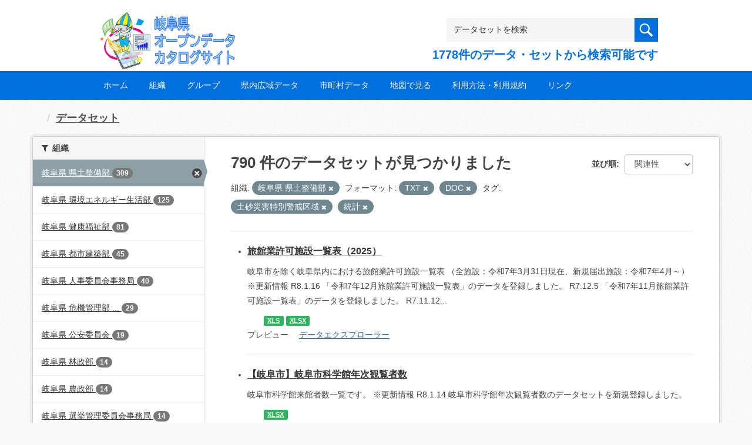

--- FILE ---
content_type: text/html; charset=utf-8
request_url: https://gifu-opendata.pref.gifu.lg.jp/dataset?res_format=TXT&tags=%E5%9C%9F%E7%A0%82%E7%81%BD%E5%AE%B3%E7%89%B9%E5%88%A5%E8%AD%A6%E6%88%92%E5%8C%BA%E5%9F%9F&tags=%E7%B5%B1%E8%A8%88&res_format=DOC&organization=30100
body_size: 74165
content:
<!DOCTYPE html>
<!--[if IE 9]> <html lang="ja" class="ie9"> <![endif]-->
<!--[if gt IE 8]><!--> <html lang="ja"> <!--<![endif]-->
  <head>
    <link rel="stylesheet" type="text/css" href="/fanstatic/vendor/:version:2020-08-26T22:43:51.62/select2/select2.css" />
<link rel="stylesheet" type="text/css" href="/fanstatic/css/:version:2020-08-29T14:55:32.98/main.min.css" />
<link rel="stylesheet" type="text/css" href="/fanstatic/vendor/:version:2020-08-26T22:43:51.62/font-awesome/css/font-awesome.min.css" />
<link rel="stylesheet" type="text/css" href="/fanstatic/ckanext-harvest/:version:2020-08-30T21:18:00.81/styles/harvest.css" />

    <meta charset="utf-8" />
      <meta name="generator" content="ckan 2.8.5" />
      <meta name="viewport" content="width=device-width, initial-scale=1.0">
    <title>データセット - 岐阜県オープンデータカタログサイト</title>

    
    
    
    <link rel="shortcut icon" href="/base/images/ckan.ico" />
    
    
        <script type="text/javascript">
  (function(i,s,o,g,r,a,m){i['GoogleAnalyticsObject']=r;i[r]=i[r]||function(){
  (i[r].q=i[r].q||[]).push(arguments)},i[r].l=1*new Date();a=s.createElement(o),
  m=s.getElementsByTagName(o)[0];a.async=1;a.src=g;m.parentNode.insertBefore(a,m)
  })(window,document,'script','//www.google-analytics.com/analytics.js','ga');

  ga('create', 'UA-133857053-2', 'auto', {});
     
  ga('set', 'anonymizeIp', true);
  ga('send', 'pageview');
</script>
    

    
        <link rel="alternate" type="text/n3" href="https://gifu-opendata.pref.gifu.lg.jp/catalog.n3"/>
        <link rel="alternate" type="text/ttl" href="https://gifu-opendata.pref.gifu.lg.jp/catalog.ttl"/>
        <link rel="alternate" type="application/rdf+xml" href="https://gifu-opendata.pref.gifu.lg.jp/catalog.xml"/>
        <link rel="alternate" type="application/ld+json" href="https://gifu-opendata.pref.gifu.lg.jp/catalog.jsonld"/>
    

  
    
      
    

    
    


  <link rel="stylesheet" href="/responsive.css" type="text/css" media="screen, print" />
  <link rel="stylesheet" type="text/css" href="/bodik_odcs.css" />
  <link rel="stylesheet" type="text/css" href="/ssi/css/opendata.css" />
  <link rel="stylesheet" type="text/css" href="/ssi/css/opendata-top.css" />
  <script type='text/javascript' src='https://ajax.googleapis.com/ajax/libs/jquery/1.7.1/jquery.min.js?ver=1.7.1'></script>
  <script type="text/javascript" src="/jquery/scrolltopcontrol.js"></script>


    
  
      
      
    


    
  </head>

  
  <body data-site-root="https://gifu-opendata.pref.gifu.lg.jp/" data-locale-root="https://gifu-opendata.pref.gifu.lg.jp/" >

    
    <div class="hide"><a href="#content">スキップして内容へ</a></div>
  

  
    




<!-- ヘッダー -->
<header id="header" style="background-position: bottom center; background-size: cover; background-image: url(/)">

<!-- ヘッダー中身 -->    
<div class="header-inner">

<!-- ロゴ -->
<h1 class="logo">

  <a href="https://gifu-opendata.pref.gifu.lg.jp" title="岐阜県オープンデータカタログサイト"><img src="https://gifu-opendata.pref.gifu.lg.jp/img/opendata/logo.png" alt="岐阜県オープンデータカタログサイト"/></a>

</h1>
<!-- / ロゴ -->

<!-- トップナビゲーション -->
<div class="topinfo">
<nav id="infonav" class="info-navigation" role="navigation">
</nav>
<!-- サーチ -->
<!-- CKANデータセットの数を取得 -->
<div class="search">
<form action="/dataset" method="get">
<div style="white-space:nowrap"><input id="field-sitewide-search" name="q" type="text" onfocus="if(this.value=='データセットを検索') this.value='';" onblur="if(this.value=='') this.value='データセットを検索';" value="データセットを検索" /><button type="submit"></button></div>
<div class="search_txt">
1778件のデータ・セットから検索可能です
</div>
</form>
</div>
<!-- / サーチ --> 
</div>
<!-- //トップナビゲーション -->

</div>    
<!-- / ヘッダー中身 -->    

</header>
<!-- / ヘッダー -->  
<div class="clear"></div>

<!-- トップナビゲーション -->
<div class="nav_wrap">
<nav id="nav" class="main-navigation" role="navigation">
<div class="menu-topnav-container">
<ul id="menu-topnav" class="nav-menu">


<li><a href="https://gifu-opendata.pref.gifu.lg.jp/">ホーム</a></li>



<li><a href="/organization">組織</a></li>



<li><a href="https://gifu-opendata.pref.gifu.lg.jp/group/">グループ</a></li>


<li><a href="https://www.pref.gifu.lg.jp/page/75244.html" target="_blank">県内広域データ</a></li>
<li><a href="https://www.pref.gifu.lg.jp/page/75245.html" target="_blank">市町村データ</a></li>
<li><a href="https://www.pref.gifu.lg.jp/page/75246.html" target="_blank">地図で見る</a></li>
<li><a href="https://www.pref.gifu.lg.jp/page/75247.html" target="_blank">利用方法・利用規約</a></li>
<li><a href="https://www.pref.gifu.lg.jp/page/75248.html" target="_blank">リンク</a></li>

</ul></div></nav>

</div>
<!-- / トップナビゲーション -->
<div class="clear"></div>


  
    <div role="main">
      <div id="content" class="container">
        
          
            <div class="flash-messages">
              
                
              
            </div>
          

          
            <div class="toolbar">
              
                
                  <ol class="breadcrumb">
                    
<li class="home"></li>
                    
  <li class="active"><a class=" active" href="/dataset">データセット</a></li>

                  </ol>
                
              
            </div>
          

          <div class="row wrapper">
            
            
            

            
              <aside class="secondary col-sm-3">
                
                
<div class="filters">
  <div>
    
      

  
  
    
      
      
        <section class="module module-narrow module-shallow">
          
            <h2 class="module-heading">
              <i class="fa fa-filter"></i>
              
              組織
            </h2>
          
          
            
            
              <nav>
                <ul class="list-unstyled nav nav-simple nav-facet">
                  
                    
                    
                    
                    
                      <li class="nav-item active">
                        <a href="/dataset?res_format=TXT&amp;tags=%E5%9C%9F%E7%A0%82%E7%81%BD%E5%AE%B3%E7%89%B9%E5%88%A5%E8%AD%A6%E6%88%92%E5%8C%BA%E5%9F%9F&amp;tags=%E7%B5%B1%E8%A8%88&amp;res_format=DOC" title="">
                          <span class="item-label">岐阜県 県土整備部</span>
                          <span class="hidden separator"> - </span>
                          <span class="item-count badge">309</span>
                        </a>
                      </li>
                  
                    
                    
                    
                    
                      <li class="nav-item">
                        <a href="/dataset?res_format=TXT&amp;organization=30050&amp;organization=30100&amp;tags=%E5%9C%9F%E7%A0%82%E7%81%BD%E5%AE%B3%E7%89%B9%E5%88%A5%E8%AD%A6%E6%88%92%E5%8C%BA%E5%9F%9F&amp;res_format=DOC&amp;tags=%E7%B5%B1%E8%A8%88" title="">
                          <span class="item-label">岐阜県 環境エネルギー生活部</span>
                          <span class="hidden separator"> - </span>
                          <span class="item-count badge">125</span>
                        </a>
                      </li>
                  
                    
                    
                    
                    
                      <li class="nav-item">
                        <a href="/dataset?res_format=TXT&amp;organization=30060&amp;organization=30100&amp;tags=%E5%9C%9F%E7%A0%82%E7%81%BD%E5%AE%B3%E7%89%B9%E5%88%A5%E8%AD%A6%E6%88%92%E5%8C%BA%E5%9F%9F&amp;res_format=DOC&amp;tags=%E7%B5%B1%E8%A8%88" title="">
                          <span class="item-label">岐阜県 健康福祉部</span>
                          <span class="hidden separator"> - </span>
                          <span class="item-count badge">81</span>
                        </a>
                      </li>
                  
                    
                    
                    
                    
                      <li class="nav-item">
                        <a href="/dataset?res_format=TXT&amp;organization=30110&amp;organization=30100&amp;tags=%E5%9C%9F%E7%A0%82%E7%81%BD%E5%AE%B3%E7%89%B9%E5%88%A5%E8%AD%A6%E6%88%92%E5%8C%BA%E5%9F%9F&amp;res_format=DOC&amp;tags=%E7%B5%B1%E8%A8%88" title="">
                          <span class="item-label">岐阜県 都市建築部</span>
                          <span class="hidden separator"> - </span>
                          <span class="item-count badge">45</span>
                        </a>
                      </li>
                  
                    
                    
                    
                    
                      <li class="nav-item">
                        <a href="/dataset?res_format=TXT&amp;organization=30170&amp;organization=30100&amp;tags=%E5%9C%9F%E7%A0%82%E7%81%BD%E5%AE%B3%E7%89%B9%E5%88%A5%E8%AD%A6%E6%88%92%E5%8C%BA%E5%9F%9F&amp;res_format=DOC&amp;tags=%E7%B5%B1%E8%A8%88" title="">
                          <span class="item-label">岐阜県 人事委員会事務局</span>
                          <span class="hidden separator"> - </span>
                          <span class="item-count badge">40</span>
                        </a>
                      </li>
                  
                    
                    
                    
                    
                      <li class="nav-item">
                        <a href="/dataset?res_format=TXT&amp;organization=30040&amp;organization=30100&amp;tags=%E5%9C%9F%E7%A0%82%E7%81%BD%E5%AE%B3%E7%89%B9%E5%88%A5%E8%AD%A6%E6%88%92%E5%8C%BA%E5%9F%9F&amp;res_format=DOC&amp;tags=%E7%B5%B1%E8%A8%88" title="岐阜県 危機管理部                    ">
                          <span class="item-label">岐阜県 危機管理部          ...</span>
                          <span class="hidden separator"> - </span>
                          <span class="item-count badge">29</span>
                        </a>
                      </li>
                  
                    
                    
                    
                    
                      <li class="nav-item">
                        <a href="/dataset?res_format=TXT&amp;organization=30300&amp;organization=30100&amp;tags=%E5%9C%9F%E7%A0%82%E7%81%BD%E5%AE%B3%E7%89%B9%E5%88%A5%E8%AD%A6%E6%88%92%E5%8C%BA%E5%9F%9F&amp;res_format=DOC&amp;tags=%E7%B5%B1%E8%A8%88" title="">
                          <span class="item-label">岐阜県 公安委員会</span>
                          <span class="hidden separator"> - </span>
                          <span class="item-count badge">19</span>
                        </a>
                      </li>
                  
                    
                    
                    
                    
                      <li class="nav-item">
                        <a href="/dataset?res_format=TXT&amp;organization=30090&amp;organization=30100&amp;tags=%E5%9C%9F%E7%A0%82%E7%81%BD%E5%AE%B3%E7%89%B9%E5%88%A5%E8%AD%A6%E6%88%92%E5%8C%BA%E5%9F%9F&amp;res_format=DOC&amp;tags=%E7%B5%B1%E8%A8%88" title="">
                          <span class="item-label">岐阜県 林政部</span>
                          <span class="hidden separator"> - </span>
                          <span class="item-count badge">14</span>
                        </a>
                      </li>
                  
                    
                    
                    
                    
                      <li class="nav-item">
                        <a href="/dataset?res_format=TXT&amp;organization=30080&amp;organization=30100&amp;tags=%E5%9C%9F%E7%A0%82%E7%81%BD%E5%AE%B3%E7%89%B9%E5%88%A5%E8%AD%A6%E6%88%92%E5%8C%BA%E5%9F%9F&amp;res_format=DOC&amp;tags=%E7%B5%B1%E8%A8%88" title="">
                          <span class="item-label">岐阜県 農政部</span>
                          <span class="hidden separator"> - </span>
                          <span class="item-count badge">14</span>
                        </a>
                      </li>
                  
                    
                    
                    
                    
                      <li class="nav-item">
                        <a href="/dataset?res_format=TXT&amp;organization=30160&amp;organization=30100&amp;tags=%E5%9C%9F%E7%A0%82%E7%81%BD%E5%AE%B3%E7%89%B9%E5%88%A5%E8%AD%A6%E6%88%92%E5%8C%BA%E5%9F%9F&amp;res_format=DOC&amp;tags=%E7%B5%B1%E8%A8%88" title="">
                          <span class="item-label">岐阜県 選挙管理委員会事務局</span>
                          <span class="hidden separator"> - </span>
                          <span class="item-count badge">14</span>
                        </a>
                      </li>
                  
                </ul>
              </nav>

              <p class="module-footer">
                
                  
                    <a href="/dataset?res_format=TXT&amp;tags=%E5%9C%9F%E7%A0%82%E7%81%BD%E5%AE%B3%E7%89%B9%E5%88%A5%E8%AD%A6%E6%88%92%E5%8C%BA%E5%9F%9F&amp;tags=%E7%B5%B1%E8%A8%88&amp;res_format=DOC&amp;organization=30100&amp;_organization_limit=0" class="read-more">組織をもっと見る</a>
                  
                
              </p>
            
            
          
        </section>
      
    
  

    
      

  
  
    
      
      
        <section class="module module-narrow module-shallow">
          
            <h2 class="module-heading">
              <i class="fa fa-filter"></i>
              
              グループ
            </h2>
          
          
            
            
              <nav>
                <ul class="list-unstyled nav nav-simple nav-facet">
                  
                    
                    
                    
                    
                      <li class="nav-item">
                        <a href="/dataset?res_format=TXT&amp;groups=gr0800&amp;organization=30100&amp;tags=%E5%9C%9F%E7%A0%82%E7%81%BD%E5%AE%B3%E7%89%B9%E5%88%A5%E8%AD%A6%E6%88%92%E5%8C%BA%E5%9F%9F&amp;res_format=DOC&amp;tags=%E7%B5%B1%E8%A8%88" title="">
                          <span class="item-label">住宅・土地・建設</span>
                          <span class="hidden separator"> - </span>
                          <span class="item-count badge">84</span>
                        </a>
                      </li>
                  
                    
                    
                    
                    
                      <li class="nav-item">
                        <a href="/dataset?res_format=TXT&amp;groups=gr9900&amp;organization=30100&amp;tags=%E5%9C%9F%E7%A0%82%E7%81%BD%E5%AE%B3%E7%89%B9%E5%88%A5%E8%AD%A6%E6%88%92%E5%8C%BA%E5%9F%9F&amp;res_format=DOC&amp;tags=%E7%B5%B1%E8%A8%88" title="">
                          <span class="item-label">その他</span>
                          <span class="hidden separator"> - </span>
                          <span class="item-count badge">71</span>
                        </a>
                      </li>
                  
                    
                    
                    
                    
                      <li class="nav-item">
                        <a href="/dataset?res_format=TXT&amp;organization=30100&amp;tags=%E5%9C%9F%E7%A0%82%E7%81%BD%E5%AE%B3%E7%89%B9%E5%88%A5%E8%AD%A6%E6%88%92%E5%8C%BA%E5%9F%9F&amp;groups=gr1400&amp;res_format=DOC&amp;tags=%E7%B5%B1%E8%A8%88" title="">
                          <span class="item-label">司法・安全・環境</span>
                          <span class="hidden separator"> - </span>
                          <span class="item-count badge">57</span>
                        </a>
                      </li>
                  
                    
                    
                    
                    
                      <li class="nav-item">
                        <a href="/dataset?res_format=TXT&amp;groups=gr1500&amp;organization=30100&amp;tags=%E5%9C%9F%E7%A0%82%E7%81%BD%E5%AE%B3%E7%89%B9%E5%88%A5%E8%AD%A6%E6%88%92%E5%8C%BA%E5%9F%9F&amp;res_format=DOC&amp;tags=%E7%B5%B1%E8%A8%88" title="">
                          <span class="item-label">社会保障・衛生</span>
                          <span class="hidden separator"> - </span>
                          <span class="item-count badge">49</span>
                        </a>
                      </li>
                  
                    
                    
                    
                    
                      <li class="nav-item">
                        <a href="/dataset?res_format=TXT&amp;groups=gr0200&amp;organization=30100&amp;tags=%E5%9C%9F%E7%A0%82%E7%81%BD%E5%AE%B3%E7%89%B9%E5%88%A5%E8%AD%A6%E6%88%92%E5%8C%BA%E5%9F%9F&amp;res_format=DOC&amp;tags=%E7%B5%B1%E8%A8%88" title="">
                          <span class="item-label">人口・世帯</span>
                          <span class="hidden separator"> - </span>
                          <span class="item-count badge">34</span>
                        </a>
                      </li>
                  
                    
                    
                    
                    
                      <li class="nav-item">
                        <a href="/dataset?res_format=TXT&amp;organization=30100&amp;tags=%E5%9C%9F%E7%A0%82%E7%81%BD%E5%AE%B3%E7%89%B9%E5%88%A5%E8%AD%A6%E6%88%92%E5%8C%BA%E5%9F%9F&amp;res_format=DOC&amp;groups=gr0400&amp;tags=%E7%B5%B1%E8%A8%88" title="">
                          <span class="item-label">農林水産業</span>
                          <span class="hidden separator"> - </span>
                          <span class="item-count badge">32</span>
                        </a>
                      </li>
                  
                    
                    
                    
                    
                      <li class="nav-item">
                        <a href="/dataset?res_format=TXT&amp;organization=30100&amp;groups=gr9100&amp;tags=%E5%9C%9F%E7%A0%82%E7%81%BD%E5%AE%B3%E7%89%B9%E5%88%A5%E8%AD%A6%E6%88%92%E5%8C%BA%E5%9F%9F&amp;res_format=DOC&amp;tags=%E7%B5%B1%E8%A8%88" title="">
                          <span class="item-label">健康・福祉</span>
                          <span class="hidden separator"> - </span>
                          <span class="item-count badge">28</span>
                        </a>
                      </li>
                  
                    
                    
                    
                    
                      <li class="nav-item">
                        <a href="/dataset?res_format=TXT&amp;groups=gr0600&amp;organization=30100&amp;tags=%E5%9C%9F%E7%A0%82%E7%81%BD%E5%AE%B3%E7%89%B9%E5%88%A5%E8%AD%A6%E6%88%92%E5%8C%BA%E5%9F%9F&amp;res_format=DOC&amp;tags=%E7%B5%B1%E8%A8%88" title="">
                          <span class="item-label">商業・サービス業</span>
                          <span class="hidden separator"> - </span>
                          <span class="item-count badge">27</span>
                        </a>
                      </li>
                  
                    
                    
                    
                    
                      <li class="nav-item">
                        <a href="/dataset?res_format=TXT&amp;organization=30100&amp;tags=%E5%9C%9F%E7%A0%82%E7%81%BD%E5%AE%B3%E7%89%B9%E5%88%A5%E8%AD%A6%E6%88%92%E5%8C%BA%E5%9F%9F&amp;groups=gr0300&amp;res_format=DOC&amp;tags=%E7%B5%B1%E8%A8%88" title="">
                          <span class="item-label">労働・賃金</span>
                          <span class="hidden separator"> - </span>
                          <span class="item-count badge">22</span>
                        </a>
                      </li>
                  
                    
                    
                    
                    
                      <li class="nav-item">
                        <a href="/dataset?res_format=TXT&amp;groups=gr1200&amp;organization=30100&amp;tags=%E5%9C%9F%E7%A0%82%E7%81%BD%E5%AE%B3%E7%89%B9%E5%88%A5%E8%AD%A6%E6%88%92%E5%8C%BA%E5%9F%9F&amp;res_format=DOC&amp;tags=%E7%B5%B1%E8%A8%88" title="">
                          <span class="item-label">教育・文化・スポーツ・生活</span>
                          <span class="hidden separator"> - </span>
                          <span class="item-count badge">22</span>
                        </a>
                      </li>
                  
                </ul>
              </nav>

              <p class="module-footer">
                
                  
                    <a href="/dataset?res_format=TXT&amp;tags=%E5%9C%9F%E7%A0%82%E7%81%BD%E5%AE%B3%E7%89%B9%E5%88%A5%E8%AD%A6%E6%88%92%E5%8C%BA%E5%9F%9F&amp;tags=%E7%B5%B1%E8%A8%88&amp;res_format=DOC&amp;organization=30100&amp;_groups_limit=0" class="read-more">グループをもっと見る</a>
                  
                
              </p>
            
            
          
        </section>
      
    
  

    
      

  
  
    
      
      
        <section class="module module-narrow module-shallow">
          
            <h2 class="module-heading">
              <i class="fa fa-filter"></i>
              
              タグ
            </h2>
          
          
            
            
              <nav>
                <ul class="list-unstyled nav nav-simple nav-facet">
                  
                    
                    
                    
                    
                      <li class="nav-item active">
                        <a href="/dataset?res_format=TXT&amp;tags=%E5%9C%9F%E7%A0%82%E7%81%BD%E5%AE%B3%E7%89%B9%E5%88%A5%E8%AD%A6%E6%88%92%E5%8C%BA%E5%9F%9F&amp;res_format=DOC&amp;organization=30100" title="">
                          <span class="item-label">統計</span>
                          <span class="hidden separator"> - </span>
                          <span class="item-count badge">479</span>
                        </a>
                      </li>
                  
                    
                    
                    
                    
                      <li class="nav-item">
                        <a href="/dataset?res_format=TXT&amp;tags=%E3%83%9E%E3%83%83%E3%83%97&amp;organization=30100&amp;tags=%E5%9C%9F%E7%A0%82%E7%81%BD%E5%AE%B3%E7%89%B9%E5%88%A5%E8%AD%A6%E6%88%92%E5%8C%BA%E5%9F%9F&amp;res_format=DOC&amp;tags=%E7%B5%B1%E8%A8%88" title="">
                          <span class="item-label">マップ</span>
                          <span class="hidden separator"> - </span>
                          <span class="item-count badge">43</span>
                        </a>
                      </li>
                  
                    
                    
                    
                    
                      <li class="nav-item active">
                        <a href="/dataset?res_format=TXT&amp;tags=%E7%B5%B1%E8%A8%88&amp;res_format=DOC&amp;organization=30100" title="">
                          <span class="item-label">土砂災害特別警戒区域</span>
                          <span class="hidden separator"> - </span>
                          <span class="item-count badge">5</span>
                        </a>
                      </li>
                  
                    
                    
                    
                    
                      <li class="nav-item">
                        <a href="/dataset?res_format=TXT&amp;organization=30100&amp;tags=%E5%9C%9F%E7%A0%82%E7%81%BD%E5%AE%B3%E7%89%B9%E5%88%A5%E8%AD%A6%E6%88%92%E5%8C%BA%E5%9F%9F&amp;res_format=DOC&amp;tags=%E5%9C%9F%E7%A0%82%E7%81%BD%E5%AE%B3%E8%AD%A6%E6%88%92%E5%8C%BA%E5%9F%9F&amp;tags=%E7%B5%B1%E8%A8%88" title="">
                          <span class="item-label">土砂災害警戒区域</span>
                          <span class="hidden separator"> - </span>
                          <span class="item-count badge">5</span>
                        </a>
                      </li>
                  
                </ul>
              </nav>

              <p class="module-footer">
                
                  
                
              </p>
            
            
          
        </section>
      
    
  

    
      

  
  
    
      
      
        <section class="module module-narrow module-shallow">
          
            <h2 class="module-heading">
              <i class="fa fa-filter"></i>
              
              フォーマット
            </h2>
          
          
            
            
              <nav>
                <ul class="list-unstyled nav nav-simple nav-facet">
                  
                    
                    
                    
                    
                      <li class="nav-item">
                        <a href="/dataset?res_format=TXT&amp;res_format=XLSX&amp;organization=30100&amp;tags=%E5%9C%9F%E7%A0%82%E7%81%BD%E5%AE%B3%E7%89%B9%E5%88%A5%E8%AD%A6%E6%88%92%E5%8C%BA%E5%9F%9F&amp;res_format=DOC&amp;tags=%E7%B5%B1%E8%A8%88" title="">
                          <span class="item-label">XLSX</span>
                          <span class="hidden separator"> - </span>
                          <span class="item-count badge">259</span>
                        </a>
                      </li>
                  
                    
                    
                    
                    
                      <li class="nav-item">
                        <a href="/dataset?res_format=TXT&amp;res_format=XLS&amp;organization=30100&amp;tags=%E5%9C%9F%E7%A0%82%E7%81%BD%E5%AE%B3%E7%89%B9%E5%88%A5%E8%AD%A6%E6%88%92%E5%8C%BA%E5%9F%9F&amp;res_format=DOC&amp;tags=%E7%B5%B1%E8%A8%88" title="">
                          <span class="item-label">XLS</span>
                          <span class="hidden separator"> - </span>
                          <span class="item-count badge">181</span>
                        </a>
                      </li>
                  
                    
                    
                    
                    
                      <li class="nav-item">
                        <a href="/dataset?res_format=TXT&amp;organization=30100&amp;tags=%E5%9C%9F%E7%A0%82%E7%81%BD%E5%AE%B3%E7%89%B9%E5%88%A5%E8%AD%A6%E6%88%92%E5%8C%BA%E5%9F%9F&amp;res_format=ZIP&amp;res_format=DOC&amp;tags=%E7%B5%B1%E8%A8%88" title="">
                          <span class="item-label">ZIP</span>
                          <span class="hidden separator"> - </span>
                          <span class="item-count badge">116</span>
                        </a>
                      </li>
                  
                    
                    
                    
                    
                      <li class="nav-item">
                        <a href="/dataset?res_format=TXT&amp;organization=30100&amp;res_format=PDF&amp;tags=%E5%9C%9F%E7%A0%82%E7%81%BD%E5%AE%B3%E7%89%B9%E5%88%A5%E8%AD%A6%E6%88%92%E5%8C%BA%E5%9F%9F&amp;res_format=DOC&amp;tags=%E7%B5%B1%E8%A8%88" title="">
                          <span class="item-label">PDF</span>
                          <span class="hidden separator"> - </span>
                          <span class="item-count badge">72</span>
                        </a>
                      </li>
                  
                    
                    
                    
                    
                      <li class="nav-item">
                        <a href="/dataset?res_format=TXT&amp;organization=30100&amp;tags=%E5%9C%9F%E7%A0%82%E7%81%BD%E5%AE%B3%E7%89%B9%E5%88%A5%E8%AD%A6%E6%88%92%E5%8C%BA%E5%9F%9F&amp;res_format=DOCX&amp;res_format=DOC&amp;tags=%E7%B5%B1%E8%A8%88" title="">
                          <span class="item-label">DOCX</span>
                          <span class="hidden separator"> - </span>
                          <span class="item-count badge">41</span>
                        </a>
                      </li>
                  
                    
                    
                    
                    
                      <li class="nav-item">
                        <a href="/dataset?res_format=TXT&amp;res_format=CSV&amp;organization=30100&amp;tags=%E5%9C%9F%E7%A0%82%E7%81%BD%E5%AE%B3%E7%89%B9%E5%88%A5%E8%AD%A6%E6%88%92%E5%8C%BA%E5%9F%9F&amp;res_format=DOC&amp;tags=%E7%B5%B1%E8%A8%88" title="">
                          <span class="item-label">CSV</span>
                          <span class="hidden separator"> - </span>
                          <span class="item-count badge">14</span>
                        </a>
                      </li>
                  
                    
                    
                    
                    
                      <li class="nav-item active">
                        <a href="/dataset?tags=%E5%9C%9F%E7%A0%82%E7%81%BD%E5%AE%B3%E7%89%B9%E5%88%A5%E8%AD%A6%E6%88%92%E5%8C%BA%E5%9F%9F&amp;tags=%E7%B5%B1%E8%A8%88&amp;res_format=DOC&amp;organization=30100" title="">
                          <span class="item-label">TXT</span>
                          <span class="hidden separator"> - </span>
                          <span class="item-count badge">11</span>
                        </a>
                      </li>
                  
                    
                    
                    
                    
                      <li class="nav-item active">
                        <a href="/dataset?res_format=TXT&amp;tags=%E5%9C%9F%E7%A0%82%E7%81%BD%E5%AE%B3%E7%89%B9%E5%88%A5%E8%AD%A6%E6%88%92%E5%8C%BA%E5%9F%9F&amp;tags=%E7%B5%B1%E8%A8%88&amp;organization=30100" title="">
                          <span class="item-label">DOC</span>
                          <span class="hidden separator"> - </span>
                          <span class="item-count badge">2</span>
                        </a>
                      </li>
                  
                    
                    
                    
                    
                      <li class="nav-item">
                        <a href="/dataset?res_format=TXT&amp;organization=30100&amp;res_format=XLSM&amp;tags=%E5%9C%9F%E7%A0%82%E7%81%BD%E5%AE%B3%E7%89%B9%E5%88%A5%E8%AD%A6%E6%88%92%E5%8C%BA%E5%9F%9F&amp;res_format=DOC&amp;tags=%E7%B5%B1%E8%A8%88" title="">
                          <span class="item-label">XLSM</span>
                          <span class="hidden separator"> - </span>
                          <span class="item-count badge">2</span>
                        </a>
                      </li>
                  
                    
                    
                    
                    
                      <li class="nav-item">
                        <a href="/dataset?res_format=TXT&amp;organization=30100&amp;tags=%E5%9C%9F%E7%A0%82%E7%81%BD%E5%AE%B3%E7%89%B9%E5%88%A5%E8%AD%A6%E6%88%92%E5%8C%BA%E5%9F%9F&amp;res_format=GeoJSON&amp;res_format=DOC&amp;tags=%E7%B5%B1%E8%A8%88" title="">
                          <span class="item-label">GeoJSON</span>
                          <span class="hidden separator"> - </span>
                          <span class="item-count badge">1</span>
                        </a>
                      </li>
                  
                </ul>
              </nav>

              <p class="module-footer">
                
                  
                
              </p>
            
            
          
        </section>
      
    
  

    
      

  
  
    
      
      
        <section class="module module-narrow module-shallow">
          
            <h2 class="module-heading">
              <i class="fa fa-filter"></i>
              
              ライセンス
            </h2>
          
          
            
            
              <nav>
                <ul class="list-unstyled nav nav-simple nav-facet">
                  
                    
                    
                    
                    
                      <li class="nav-item">
                        <a href="/dataset?res_format=TXT&amp;organization=30100&amp;license_id=CC-BY-NC-4.0&amp;tags=%E5%9C%9F%E7%A0%82%E7%81%BD%E5%AE%B3%E7%89%B9%E5%88%A5%E8%AD%A6%E6%88%92%E5%8C%BA%E5%9F%9F&amp;res_format=DOC&amp;tags=%E7%B5%B1%E8%A8%88" title="">
                          <span class="item-label">cc-by-nc-4.0</span>
                          <span class="hidden separator"> - </span>
                          <span class="item-count badge">297</span>
                        </a>
                      </li>
                  
                    
                    
                    
                    
                      <li class="nav-item">
                        <a href="/dataset?res_format=TXT&amp;license_id=cc-by&amp;organization=30100&amp;tags=%E5%9C%9F%E7%A0%82%E7%81%BD%E5%AE%B3%E7%89%B9%E5%88%A5%E8%AD%A6%E6%88%92%E5%8C%BA%E5%9F%9F&amp;res_format=DOC&amp;tags=%E7%B5%B1%E8%A8%88" title="">
                          <span class="item-label">cc-by</span>
                          <span class="hidden separator"> - </span>
                          <span class="item-count badge">258</span>
                        </a>
                      </li>
                  
                    
                    
                    
                    
                      <li class="nav-item">
                        <a href="/dataset?res_format=TXT&amp;license_id=cc-by-21-jp&amp;organization=30100&amp;tags=%E5%9C%9F%E7%A0%82%E7%81%BD%E5%AE%B3%E7%89%B9%E5%88%A5%E8%AD%A6%E6%88%92%E5%8C%BA%E5%9F%9F&amp;res_format=DOC&amp;tags=%E7%B5%B1%E8%A8%88" title="">
                          <span class="item-label">cc-by-21-jp</span>
                          <span class="hidden separator"> - </span>
                          <span class="item-count badge">95</span>
                        </a>
                      </li>
                  
                    
                    
                    
                    
                      <li class="nav-item">
                        <a href="/dataset?res_format=TXT&amp;organization=30100&amp;license_id=other-at&amp;tags=%E5%9C%9F%E7%A0%82%E7%81%BD%E5%AE%B3%E7%89%B9%E5%88%A5%E8%AD%A6%E6%88%92%E5%8C%BA%E5%9F%9F&amp;res_format=DOC&amp;tags=%E7%B5%B1%E8%A8%88" title="">
                          <span class="item-label">other-at</span>
                          <span class="hidden separator"> - </span>
                          <span class="item-count badge">53</span>
                        </a>
                      </li>
                  
                    
                    
                    
                    
                      <li class="nav-item">
                        <a href="/dataset?res_format=TXT&amp;organization=30100&amp;license_id=CC-BY-2.0&amp;tags=%E5%9C%9F%E7%A0%82%E7%81%BD%E5%AE%B3%E7%89%B9%E5%88%A5%E8%AD%A6%E6%88%92%E5%8C%BA%E5%9F%9F&amp;res_format=DOC&amp;tags=%E7%B5%B1%E8%A8%88" title="">
                          <span class="item-label">cc-by</span>
                          <span class="hidden separator"> - </span>
                          <span class="item-count badge">46</span>
                        </a>
                      </li>
                  
                    
                    
                    
                    
                      <li class="nav-item">
                        <a href="/dataset?res_format=TXT&amp;license_id=CC-BY-SA-2.1-JP&amp;organization=30100&amp;tags=%E5%9C%9F%E7%A0%82%E7%81%BD%E5%AE%B3%E7%89%B9%E5%88%A5%E8%AD%A6%E6%88%92%E5%8C%BA%E5%9F%9F&amp;res_format=DOC&amp;tags=%E7%B5%B1%E8%A8%88" title="">
                          <span class="item-label">cc-by-sa-21-jp</span>
                          <span class="hidden separator"> - </span>
                          <span class="item-count badge">40</span>
                        </a>
                      </li>
                  
                    
                    
                    
                    
                      <li class="nav-item">
                        <a href="/dataset?res_format=TXT&amp;organization=30100&amp;tags=%E5%9C%9F%E7%A0%82%E7%81%BD%E5%AE%B3%E7%89%B9%E5%88%A5%E8%AD%A6%E6%88%92%E5%8C%BA%E5%9F%9F&amp;res_format=DOC&amp;license_id=CC-BY-NC-SA-2.1-JP&amp;tags=%E7%B5%B1%E8%A8%88" title="">
                          <span class="item-label">cc-by-nc-sa-21-jp</span>
                          <span class="hidden separator"> - </span>
                          <span class="item-count badge">1</span>
                        </a>
                      </li>
                  
                </ul>
              </nav>

              <p class="module-footer">
                
                  
                
              </p>
            
            
          
        </section>
      
    
  

    
  </div>
  <a class="close no-text hide-filters"><i class="fa fa-times-circle"></i><span class="text">close</span></a>
</div>

              </aside>
            

            
              <div class="primary col-sm-9 col-xs-12">
                
                
  <section class="module">
    <div class="module-content">
      
        
      
      
        
        
        







<form id="dataset-search-form" class="search-form" method="get" data-module="select-switch">

  

  

  
    <span>
  
  

  
  
  
  <input type="hidden" name="res_format" value="TXT" />
  
  
  
  
  
  <input type="hidden" name="tags" value="土砂災害特別警戒区域" />
  
  
  
  
  
  <input type="hidden" name="tags" value="統計" />
  
  
  
  
  
  <input type="hidden" name="res_format" value="DOC" />
  
  
  
  
  
  <input type="hidden" name="organization" value="30100" />
  
  
  
  </span>
  

  
    
      <div class="form-select form-group control-order-by">
        <label for="field-order-by">並び順</label>
        <select id="field-order-by" name="sort" class="form-control">
          
            
              <option value="score desc, metadata_modified desc" selected="selected">関連性</option>
            
          
            
              <option value="title_string asc">名前で昇順</option>
            
          
            
              <option value="title_string desc">名前で降順</option>
            
          
            
              <option value="metadata_modified desc">最終更新日</option>
            
          
            
              <option value="views_recent desc">人気</option>
            
          
        </select>
        
        <button class="btn btn-default js-hide" type="submit">Go</button>
        
      </div>
    
  

  
    
      <h2>

  
  
  
  

790 件のデータセットが見つかりました</h2>
    
  

  
    
      <p class="filter-list">
        
          
          <span class="facet">組織:</span>
          
            <span class="filtered pill">岐阜県 県土整備部
              <a href="dataset?res_format=TXT&amp;tags=%E5%9C%9F%E7%A0%82%E7%81%BD%E5%AE%B3%E7%89%B9%E5%88%A5%E8%AD%A6%E6%88%92%E5%8C%BA%E5%9F%9F&amp;tags=%E7%B5%B1%E8%A8%88&amp;res_format=DOC" class="remove" title="削除"><i class="fa fa-times"></i></a>
            </span>
          
        
          
          <span class="facet">フォーマット:</span>
          
            <span class="filtered pill">TXT
              <a href="dataset?tags=%E5%9C%9F%E7%A0%82%E7%81%BD%E5%AE%B3%E7%89%B9%E5%88%A5%E8%AD%A6%E6%88%92%E5%8C%BA%E5%9F%9F&amp;tags=%E7%B5%B1%E8%A8%88&amp;res_format=DOC&amp;organization=30100" class="remove" title="削除"><i class="fa fa-times"></i></a>
            </span>
          
            <span class="filtered pill">DOC
              <a href="dataset?res_format=TXT&amp;tags=%E5%9C%9F%E7%A0%82%E7%81%BD%E5%AE%B3%E7%89%B9%E5%88%A5%E8%AD%A6%E6%88%92%E5%8C%BA%E5%9F%9F&amp;tags=%E7%B5%B1%E8%A8%88&amp;organization=30100" class="remove" title="削除"><i class="fa fa-times"></i></a>
            </span>
          
        
          
          <span class="facet">タグ:</span>
          
            <span class="filtered pill">土砂災害特別警戒区域
              <a href="dataset?res_format=TXT&amp;tags=%E7%B5%B1%E8%A8%88&amp;res_format=DOC&amp;organization=30100" class="remove" title="削除"><i class="fa fa-times"></i></a>
            </span>
          
            <span class="filtered pill">統計
              <a href="dataset?res_format=TXT&amp;tags=%E5%9C%9F%E7%A0%82%E7%81%BD%E5%AE%B3%E7%89%B9%E5%88%A5%E8%AD%A6%E6%88%92%E5%8C%BA%E5%9F%9F&amp;res_format=DOC&amp;organization=30100" class="remove" title="削除"><i class="fa fa-times"></i></a>
            </span>
          
        
      </p>
      <a class="show-filters btn btn-default">フィルタ結果</a>
    
  

</form>




      
      
        

  
    <ul class="dataset-list unstyled">
    	
        
	      
	        






  <li class="dataset-item">
    

<style>
.resource_thumbnail {
  overflow: hidden;
  position: relative;
  height: 150px;
}
.resource_thumbnail iframe {
  overflow: hidden;
  width: 100%;
  height: 100%;
}
.resource_thumbnail a {
  position: absolute;
  left: 0;
  top: 0;
  right: 0;
  bottom: 0;
  width: 100%;
}
</style>



  
  

    <div class="dataset-content">
      
        <h3 class="dataset-heading">
          
            
          
          
            <a href="/dataset/c11222-041">旅館業許可施設一覧表（2025）</a>
          
          
            
            
          
        </h3>
      
      
        
      
      
        
          <div>岐阜市を除く岐阜県内における旅館業許可施設一覧表
（全施設：令和7年3月31日現在、新規届出施設：令和7年4月～）
※更新情報
R8.1.16 「令和7年12月旅館業許可施設一覧表」のデータを登録しました。
R7.12.5 「令和7年11月旅館業許可施設一覧表」のデータを登録しました。
R7.11.12...</div>
        
      
    </div>

    
    
  
    
      
        
          <ul class="dataset-resources unstyled">
            
              
              <li>
                <a href="/dataset/c11222-041" class="label" data-format="xls">XLS</a>
              </li>
              
              <li>
                <a href="/dataset/c11222-041" class="label" data-format="xlsx">XLSX</a>
              </li>
              
            
          </ul>
        
      
    
    
    プレビュー
    
      
      <a href="/dataset/8073734e-cc6a-4833-b32b-f8efcdf4f052/resource/a0f98cfb-bfdd-4e6b-a014-bd36d1af48ae?view_id=19cd0f7d-ca0b-43e7-a527-1759f4f2fe9c"><i class="icon icon-table"></i>データエクスプローラー</a>
    

  




  </li>

          
	      
	        






  <li class="dataset-item">
    

<style>
.resource_thumbnail {
  overflow: hidden;
  position: relative;
  height: 150px;
}
.resource_thumbnail iframe {
  overflow: hidden;
  width: 100%;
  height: 100%;
}
.resource_thumbnail a {
  position: absolute;
  left: 0;
  top: 0;
  right: 0;
  bottom: 0;
  width: 100%;
}
</style>



  
  

    <div class="dataset-content">
      
        <h3 class="dataset-heading">
          
            
          
          
            <a href="/dataset/c212016-073">【岐阜市】岐阜市科学館年次観覧者数</a>
          
          
            
            
          
        </h3>
      
      
        
      
      
        
          <div>岐阜市科学館来館者数一覧です。  
※更新情報
R8.1.14  岐阜市科学館年次観覧者数のデータセットを新規登録しました。</div>
        
      
    </div>

    
    
  
    
      
        
          <ul class="dataset-resources unstyled">
            
              
              <li>
                <a href="/dataset/c212016-073" class="label" data-format="xlsx">XLSX</a>
              </li>
              
            
          </ul>
        
      
    
    
    プレビュー
    
      
      <a href="/dataset/f5d13717-a5d1-45a0-a651-e56701c56995/resource/af1f4673-3ae0-4622-a18c-d9add7c067fe?view_id=b1ac45da-9e4e-4cca-a556-376ba5b20bdc"><i class="icon icon-table"></i>データエクスプローラー</a>
    

  




  </li>

          
	      
	        






  <li class="dataset-item">
    

<style>
.resource_thumbnail {
  overflow: hidden;
  position: relative;
  height: 150px;
}
.resource_thumbnail iframe {
  overflow: hidden;
  width: 100%;
  height: 100%;
}
.resource_thumbnail a {
  position: absolute;
  left: 0;
  top: 0;
  right: 0;
  bottom: 0;
  width: 100%;
}
</style>



  
  

    <div class="dataset-content">
      
        <h3 class="dataset-heading">
          
            
          
          
            <a href="/dataset/c212016-060">【岐阜市】上下水道の水道水質検査結果</a>
          
          
            
            
          
        </h3>
      
      
        
      
      
        
          <div>水道法第20条第１項に基づく定期の水質検査の結果です。  
0と記載してある箇所は定量下限値未満の値です。空白の箇所は検査計画上検査を実施していません。
詳細は岐阜市水質管理課のホームページ（https://www.city.gifu.lg.jp/kurashi/suidou/1003336/1003342/1003343.html）をご確認ください。...</div>
        
      
    </div>

    
    
  
    
      
        
          <ul class="dataset-resources unstyled">
            
              
              <li>
                <a href="/dataset/c212016-060" class="label" data-format="csv">CSV</a>
              </li>
              
            
          </ul>
        
      
    
    
    プレビュー
    
      
      <a href="/dataset/506eb6e8-0c12-4b54-b660-ec5bf2c48df4/resource/cd9ab3f2-1098-4f51-82d6-f8a2c15bd0eb?view_id=76b48753-42bf-45c6-a7ae-a68ccef41c9d"><i class="icon icon-table"></i>データエクスプローラー</a>
    

  




  </li>

          
	      
	        






  <li class="dataset-item">
    

<style>
.resource_thumbnail {
  overflow: hidden;
  position: relative;
  height: 150px;
}
.resource_thumbnail iframe {
  overflow: hidden;
  width: 100%;
  height: 100%;
}
.resource_thumbnail a {
  position: absolute;
  left: 0;
  top: 0;
  right: 0;
  bottom: 0;
  width: 100%;
}
</style>



  
  

    <div class="dataset-content">
      
        <h3 class="dataset-heading">
          
            
          
          
            <a href="/dataset/c212016-066">【岐阜市】博物館年報</a>
          
          
            
            
          
        </h3>
      
      
        
      
      
        
          <div>岐阜市歴史博物館の年報です。  
※更新情報
R8.1.13  2016年度、2017年度、2018年度、2019年度、2023年度のデータを登録しました。</div>
        
      
    </div>

    
    
  
    
      
        
          <ul class="dataset-resources unstyled">
            
              
              <li>
                <a href="/dataset/c212016-066" class="label" data-format="pdf">PDF</a>
              </li>
              
            
          </ul>
        
      
    
    
    プレビュー
    
      
      <a href="/dataset/a1d0376f-f097-47c9-a0bc-2554802c129f/resource/0efcf2ba-0394-44bf-9280-4f89873bdcf4?view_id=a481a9ae-cf25-4b67-8f78-0b47d1568d60"><i class="icon icon-file-text"></i>PDF</a>
    

  




  </li>

          
	      
	        






  <li class="dataset-item">
    

<style>
.resource_thumbnail {
  overflow: hidden;
  position: relative;
  height: 150px;
}
.resource_thumbnail iframe {
  overflow: hidden;
  width: 100%;
  height: 100%;
}
.resource_thumbnail a {
  position: absolute;
  left: 0;
  top: 0;
  right: 0;
  bottom: 0;
  width: 100%;
}
</style>



  
  
    
      <div class="dataset-content">
        
        <h3 class="dataset-heading">
          
            
          
          
            <a href="/dataset/c212016-074">【岐阜市】公共施設カルテ</a>
          
          
            
            
          
        </h3>
      
        
        
      
        
        
          <div>岐阜市が所有する施設（建築物系）の基本情報、利用状況、維持管理コストなどを施設毎にまとめたもの。  
※更新情報
R8.1.14  公共施設カルテのデータセットを新規登録しました。</div>
        
      
      </div>
      
      
        
          <ul class="dataset-resources unstyled">
            
              
              <li>
                <a href="/dataset/c212016-074" class="label" data-format="zip">ZIP</a>
              </li>
              
            
          </ul>
        
      
    
    
  




  </li>

          
	      
	        






  <li class="dataset-item">
    

<style>
.resource_thumbnail {
  overflow: hidden;
  position: relative;
  height: 150px;
}
.resource_thumbnail iframe {
  overflow: hidden;
  width: 100%;
  height: 100%;
}
.resource_thumbnail a {
  position: absolute;
  left: 0;
  top: 0;
  right: 0;
  bottom: 0;
  width: 100%;
}
</style>


  
      <div class="dataset-content">
        
        <h3 class="dataset-heading">
          
            
          
          
            <a href="/dataset/c212016-078">【岐阜市】上下水道事業部決算関係データ</a>
          
          
            
            
          
        </h3>
      
        
        
      
        
        
          <div>統計・予算・決算関係のデータがそれぞれ３年分入ってます。  
※更新情報
R8.1.14  上下水道事業部決算関係のデータセットを新規登録しました。</div>
        
      
      </div>
      
      
        
          <ul class="dataset-resources unstyled">
            
              
              <li>
                <a href="/dataset/c212016-078" class="label" data-format="zip">ZIP</a>
              </li>
              
            
          </ul>
        
      
    
    



  </li>

          
	      
	        






  <li class="dataset-item">
    

<style>
.resource_thumbnail {
  overflow: hidden;
  position: relative;
  height: 150px;
}
.resource_thumbnail iframe {
  overflow: hidden;
  width: 100%;
  height: 100%;
}
.resource_thumbnail a {
  position: absolute;
  left: 0;
  top: 0;
  right: 0;
  bottom: 0;
  width: 100%;
}
</style>


  
      <div class="dataset-content">
        
        <h3 class="dataset-heading">
          
            
          
          
            <a href="/dataset/c212032-023">【高山市】AIカメラ人流量計測結果</a>
          
          
            
            
          
        </h3>
      
        
        
      
        
        
          <div>高山市の街中に設置しているAIによる顔認識システムで計測（24時間稼働）した通行人数のデータです。  
※更新情報
R8.1.8 2025年7月6日時点の人流データを登録しました。</div>
        
      
      </div>
      
      
        
          <ul class="dataset-resources unstyled">
            
              
              <li>
                <a href="/dataset/c212032-023" class="label" data-format="csv">CSV</a>
              </li>
              
            
          </ul>
        
      
    
    



  </li>

          
	      
	        






  <li class="dataset-item">
    

<style>
.resource_thumbnail {
  overflow: hidden;
  position: relative;
  height: 150px;
}
.resource_thumbnail iframe {
  overflow: hidden;
  width: 100%;
  height: 100%;
}
.resource_thumbnail a {
  position: absolute;
  left: 0;
  top: 0;
  right: 0;
  bottom: 0;
  width: 100%;
}
</style>


  
      <div class="dataset-content">
        
        <h3 class="dataset-heading">
          
            
          
          
            <a href="/dataset/c213616-013">【不破郡垂井町】福祉施設</a>
          
          
            
            
          
        </h3>
      
        
        
      
        
        
          <div>不破郡垂井町に所在する福祉施設のデータです。  
※更新情報
R8.1.8 2025年4月1日時点のデータを登録しました。</div>
        
      
      </div>
      
      
        
          <ul class="dataset-resources unstyled">
            
              
              <li>
                <a href="/dataset/c213616-013" class="label" data-format="xlsx">XLSX</a>
              </li>
              
            
          </ul>
        
      
    
    



  </li>

          
	      
	        






  <li class="dataset-item">
    

<style>
.resource_thumbnail {
  overflow: hidden;
  position: relative;
  height: 150px;
}
.resource_thumbnail iframe {
  overflow: hidden;
  width: 100%;
  height: 100%;
}
.resource_thumbnail a {
  position: absolute;
  left: 0;
  top: 0;
  right: 0;
  bottom: 0;
  width: 100%;
}
</style>


  
      <div class="dataset-content">
        
        <h3 class="dataset-heading">
          
            
          
          
            <a href="/dataset/c18873-001">落とし物・忘れ物情報</a>
          
          
            
            
          
        </h3>
      
        
        
      
        
        
          <div>岐阜県内の落とし物・拾い物の件数・金額・点数  
※更新情報
R7.12.12  R6年度のデータを登録しました。</div>
        
      
      </div>
      
      
        
          <ul class="dataset-resources unstyled">
            
              
              <li>
                <a href="/dataset/c18873-001" class="label" data-format="xlsx">XLSX</a>
              </li>
              
            
          </ul>
        
      
    
    



  </li>

          
	      
	        






  <li class="dataset-item">
    

<style>
.resource_thumbnail {
  overflow: hidden;
  position: relative;
  height: 150px;
}
.resource_thumbnail iframe {
  overflow: hidden;
  width: 100%;
  height: 100%;
}
.resource_thumbnail a {
  position: absolute;
  left: 0;
  top: 0;
  right: 0;
  bottom: 0;
  width: 100%;
}
</style>


  
      <div class="dataset-content">
        
        <h3 class="dataset-heading">
          
            
          
          
            <a href="/dataset/c18893-018">声掛け事案等の発生一覧</a>
          
          
            
            
          
        </h3>
      
        
        
      
        
        
          <div>年度別の声掛け事案等の発生一覧  
※更新情報
R7.12.12  R6年度のデータを登録しました。</div>
        
      
      </div>
      
      
        
          <ul class="dataset-resources unstyled">
            
              
              <li>
                <a href="/dataset/c18893-018" class="label" data-format="pdf">PDF</a>
              </li>
              
            
          </ul>
        
      
    
    



  </li>

          
	      
	        






  <li class="dataset-item">
    

<style>
.resource_thumbnail {
  overflow: hidden;
  position: relative;
  height: 150px;
}
.resource_thumbnail iframe {
  overflow: hidden;
  width: 100%;
  height: 100%;
}
.resource_thumbnail a {
  position: absolute;
  left: 0;
  top: 0;
  right: 0;
  bottom: 0;
  width: 100%;
}
</style>


  
      <div class="dataset-content">
        
        <h3 class="dataset-heading">
          
            
          
          
            <a href="/dataset/c18893-017">中学生以下の子供に対する声掛け事案等の発生状況</a>
          
          
            
            
          
        </h3>
      
        
        
      
        
        
          <div>年度別の中学生以下の子供に対する声掛け事案等の発生状況  
※更新情報
R7.12.12  R6年度のデータを登録しました。</div>
        
      
      </div>
      
      
        
          <ul class="dataset-resources unstyled">
            
              
              <li>
                <a href="/dataset/c18893-017" class="label" data-format="pdf">PDF</a>
              </li>
              
            
          </ul>
        
      
    
    



  </li>

          
	      
	        






  <li class="dataset-item">
    

<style>
.resource_thumbnail {
  overflow: hidden;
  position: relative;
  height: 150px;
}
.resource_thumbnail iframe {
  overflow: hidden;
  width: 100%;
  height: 100%;
}
.resource_thumbnail a {
  position: absolute;
  left: 0;
  top: 0;
  right: 0;
  bottom: 0;
  width: 100%;
}
</style>


  
      <div class="dataset-content">
        
        <h3 class="dataset-heading">
          
            
          
          
            <a href="/dataset/c18893-020">警察における児童虐待の対応状況</a>
          
          
            
            
          
        </h3>
      
        
        
      
        
        
          <div>年度別の警察における児童虐待の対応状況  
※更新情報
R7.12.12  R6年度のデータを登録しました。</div>
        
      
      </div>
      
      
        
          <ul class="dataset-resources unstyled">
            
              
              <li>
                <a href="/dataset/c18893-020" class="label" data-format="pdf">PDF</a>
              </li>
              
              <li>
                <a href="/dataset/c18893-020" class="label" data-format="xls">XLS</a>
              </li>
              
            
          </ul>
        
      
    
    



  </li>

          
	      
	        






  <li class="dataset-item">
    

<style>
.resource_thumbnail {
  overflow: hidden;
  position: relative;
  height: 150px;
}
.resource_thumbnail iframe {
  overflow: hidden;
  width: 100%;
  height: 100%;
}
.resource_thumbnail a {
  position: absolute;
  left: 0;
  top: 0;
  right: 0;
  bottom: 0;
  width: 100%;
}
</style>


  
      <div class="dataset-content">
        
        <h3 class="dataset-heading">
          
            
          
          
            <a href="/dataset/c18893-019">少年の福祉を害する犯罪</a>
          
          
            
            
          
        </h3>
      
        
        
      
        
        
          <div>年度別の少年の福祉を害する犯罪の概況  
※更新情報
R7.12.12  R6年度のデータを登録しました。</div>
        
      
      </div>
      
      
        
          <ul class="dataset-resources unstyled">
            
              
              <li>
                <a href="/dataset/c18893-019" class="label" data-format="pdf">PDF</a>
              </li>
              
              <li>
                <a href="/dataset/c18893-019" class="label" data-format="xlsx">XLSX</a>
              </li>
              
            
          </ul>
        
      
    
    



  </li>

          
	      
	        






  <li class="dataset-item">
    

<style>
.resource_thumbnail {
  overflow: hidden;
  position: relative;
  height: 150px;
}
.resource_thumbnail iframe {
  overflow: hidden;
  width: 100%;
  height: 100%;
}
.resource_thumbnail a {
  position: absolute;
  left: 0;
  top: 0;
  right: 0;
  bottom: 0;
  width: 100%;
}
</style>


  
      <div class="dataset-content">
        
        <h3 class="dataset-heading">
          
            
          
          
            <a href="/dataset/c18893-021">少年非行の概況（R6）</a>
          
          
            
            
          
        </h3>
      
        
        
      
        
        
          <div>令和６年中の少年非行の概況  
※更新情報
R7.12.12  少年非行の概況（R6）のデータセットを新規登録しました。</div>
        
      
      </div>
      
      
        
          <ul class="dataset-resources unstyled">
            
              
              <li>
                <a href="/dataset/c18893-021" class="label" data-format="pdf">PDF</a>
              </li>
              
            
          </ul>
        
      
    
    



  </li>

          
	      
	        






  <li class="dataset-item">
    

<style>
.resource_thumbnail {
  overflow: hidden;
  position: relative;
  height: 150px;
}
.resource_thumbnail iframe {
  overflow: hidden;
  width: 100%;
  height: 100%;
}
.resource_thumbnail a {
  position: absolute;
  left: 0;
  top: 0;
  right: 0;
  bottom: 0;
  width: 100%;
}
</style>


  
      <div class="dataset-content">
        
        <h3 class="dataset-heading">
          
            
          
          
            <a href="/dataset/c11657-001">緊急輸送道路ネットワーク図</a>
          
          
            
            
          
        </h3>
      
        
        
      
        
        
          <div>緊急輸送道路ネットワーク図  
※更新情報
R7.12.12  2025年4月6日時点のデータを登録しました。</div>
        
      
      </div>
      
      
        
          <ul class="dataset-resources unstyled">
            
              
              <li>
                <a href="/dataset/c11657-001" class="label" data-format="geojson">GeoJSON</a>
              </li>
              
              <li>
                <a href="/dataset/c11657-001" class="label" data-format="zip">ZIP</a>
              </li>
              
            
          </ul>
        
      
    
    



  </li>

          
	      
	        






  <li class="dataset-item">
    

<style>
.resource_thumbnail {
  overflow: hidden;
  position: relative;
  height: 150px;
}
.resource_thumbnail iframe {
  overflow: hidden;
  width: 100%;
  height: 100%;
}
.resource_thumbnail a {
  position: absolute;
  left: 0;
  top: 0;
  right: 0;
  bottom: 0;
  width: 100%;
}
</style>


  
      <div class="dataset-content">
        
        <h3 class="dataset-heading">
          
            
          
          
            <a href="/dataset/c18892-005">市町村別　男女別　運転免許保有者数</a>
          
          
            
            
          
        </h3>
      
        
        
      
        
        
          <div>県内における市町村別・男女別運転免許保有者数  
※更新情報
R7.12.12  R6年度のデータを登録しました。</div>
        
      
      </div>
      
      
        
          <ul class="dataset-resources unstyled">
            
              
              <li>
                <a href="/dataset/c18892-005" class="label" data-format="xlsx">XLSX</a>
              </li>
              
              <li>
                <a href="/dataset/c18892-005" class="label" data-format="xls">XLS</a>
              </li>
              
            
          </ul>
        
      
    
    



  </li>

          
	      
	        






  <li class="dataset-item">
    

<style>
.resource_thumbnail {
  overflow: hidden;
  position: relative;
  height: 150px;
}
.resource_thumbnail iframe {
  overflow: hidden;
  width: 100%;
  height: 100%;
}
.resource_thumbnail a {
  position: absolute;
  left: 0;
  top: 0;
  right: 0;
  bottom: 0;
  width: 100%;
}
</style>


  
      <div class="dataset-content">
        
        <h3 class="dataset-heading">
          
            
          
          
            <a href="/dataset/c11193-024">火災概況月報(R6)</a>
          
          
            
            
          
        </h3>
      
        
        
      
        
        
          <div>岐阜県内における火災の概況
※更新情報
R7.12.11  火災概況月報(R6)のデータセットを新規登録しました。</div>
        
      
      </div>
      
      
        
          <ul class="dataset-resources unstyled">
            
              
              <li>
                <a href="/dataset/c11193-024" class="label" data-format="pdf">PDF</a>
              </li>
              
            
          </ul>
        
      
    
    



  </li>

          
	      
	        






  <li class="dataset-item">
    

<style>
.resource_thumbnail {
  overflow: hidden;
  position: relative;
  height: 150px;
}
.resource_thumbnail iframe {
  overflow: hidden;
  width: 100%;
  height: 100%;
}
.resource_thumbnail a {
  position: absolute;
  left: 0;
  top: 0;
  right: 0;
  bottom: 0;
  width: 100%;
}
</style>


  
      <div class="dataset-content">
        
        <h3 class="dataset-heading">
          
            
          
          
            <a href="/dataset/c11363-002">岐阜県知事登録の貸金業者の貸付残高の推移</a>
          
          
            
            
          
        </h3>
      
        
        
      
        
        
          <div>各年度末の岐阜県知事登録の貸金業者の貸付残高の推移  
※更新情報
R7.12.11  R6年度のデータを登録しました。</div>
        
      
      </div>
      
      
        
          <ul class="dataset-resources unstyled">
            
              
              <li>
                <a href="/dataset/c11363-002" class="label" data-format="xlsx">XLSX</a>
              </li>
              
            
          </ul>
        
      
    
    



  </li>

          
	      
	        






  <li class="dataset-item">
    

<style>
.resource_thumbnail {
  overflow: hidden;
  position: relative;
  height: 150px;
}
.resource_thumbnail iframe {
  overflow: hidden;
  width: 100%;
  height: 100%;
}
.resource_thumbnail a {
  position: absolute;
  left: 0;
  top: 0;
  right: 0;
  bottom: 0;
  width: 100%;
}
</style>


  
      <div class="dataset-content">
        
        <h3 class="dataset-heading">
          
            
          
          
            <a href="/dataset/c11363-003">岐阜県知事登録の貸金業者数の推移</a>
          
          
            
            
          
        </h3>
      
        
        
      
        
        
          <div>各年度末の岐阜県知事登録の貸金業者数の推移
※更新情報
R7.12.11  R6年度のデータを登録しました。</div>
        
      
      </div>
      
      
        
          <ul class="dataset-resources unstyled">
            
              
              <li>
                <a href="/dataset/c11363-003" class="label" data-format="xlsx">XLSX</a>
              </li>
              
            
          </ul>
        
      
    
    



  </li>

          
	      
	        






  <li class="dataset-item">
    

<style>
.resource_thumbnail {
  overflow: hidden;
  position: relative;
  height: 150px;
}
.resource_thumbnail iframe {
  overflow: hidden;
  width: 100%;
  height: 100%;
}
.resource_thumbnail a {
  position: absolute;
  left: 0;
  top: 0;
  right: 0;
  bottom: 0;
  width: 100%;
}
</style>


  
      <div class="dataset-content">
        
        <h3 class="dataset-heading">
          
            
          
          
            <a href="/dataset/c18890-025">警察署（隊）別人身交通事故発生状況</a>
          
          
            
            
          
        </h3>
      
        
        
      
        
        
          <div>各年の警察署（隊）別人身事故発生状況です。
※更新情報
R7.12.11  2024年のデータを登録しました。</div>
        
      
      </div>
      
      
        
          <ul class="dataset-resources unstyled">
            
              
              <li>
                <a href="/dataset/c18890-025" class="label" data-format="xlsm">XLSM</a>
              </li>
              
              <li>
                <a href="/dataset/c18890-025" class="label" data-format="xls">XLS</a>
              </li>
              
            
          </ul>
        
      
    
    



  </li>

          
	      
	    
    </ul>
  

      
    </div>

    
      <div class='pagination-wrapper'><ul class='pagination'> <li class="active"><a href="/dataset?res_format=TXT&amp;tags=%E5%9C%9F%E7%A0%82%E7%81%BD%E5%AE%B3%E7%89%B9%E5%88%A5%E8%AD%A6%E6%88%92%E5%8C%BA%E5%9F%9F&amp;tags=%E7%B5%B1%E8%A8%88&amp;res_format=DOC&amp;organization=30100&amp;page=1">1</a></li> <li><a href="/dataset?res_format=TXT&amp;tags=%E5%9C%9F%E7%A0%82%E7%81%BD%E5%AE%B3%E7%89%B9%E5%88%A5%E8%AD%A6%E6%88%92%E5%8C%BA%E5%9F%9F&amp;tags=%E7%B5%B1%E8%A8%88&amp;res_format=DOC&amp;organization=30100&amp;page=2">2</a></li> <li><a href="/dataset?res_format=TXT&amp;tags=%E5%9C%9F%E7%A0%82%E7%81%BD%E5%AE%B3%E7%89%B9%E5%88%A5%E8%AD%A6%E6%88%92%E5%8C%BA%E5%9F%9F&amp;tags=%E7%B5%B1%E8%A8%88&amp;res_format=DOC&amp;organization=30100&amp;page=3">3</a></li> <li class="disabled"><a href="#">...</a></li> <li><a href="/dataset?res_format=TXT&amp;tags=%E5%9C%9F%E7%A0%82%E7%81%BD%E5%AE%B3%E7%89%B9%E5%88%A5%E8%AD%A6%E6%88%92%E5%8C%BA%E5%9F%9F&amp;tags=%E7%B5%B1%E8%A8%88&amp;res_format=DOC&amp;organization=30100&amp;page=40">40</a></li> <li><a href="/dataset?res_format=TXT&amp;tags=%E5%9C%9F%E7%A0%82%E7%81%BD%E5%AE%B3%E7%89%B9%E5%88%A5%E8%AD%A6%E6%88%92%E5%8C%BA%E5%9F%9F&amp;tags=%E7%B5%B1%E8%A8%88&amp;res_format=DOC&amp;organization=30100&amp;page=2">»</a></li></ul></div>
    
  </section>

  
  <section class="module">
    <div class="module-content">
      
      <small>
        
        
        
          API Keyを使ってこのレジストリーにもアクセス可能です <a href="/api/3">API</a> (see <a href="http://docs.ckan.org/en/2.8/api/">APIドキュメント</a>). 
      </small>
      
    </div>
  </section>
  

              </div>
            
          </div>
        
      </div>
    </div>
  
    <!-- Powerdエリア -->
<div id="powerd">
<div class="powerd-inner">

<!-- フッターウィジェット -->
<div class="row">
<article class="half">
<div id="pwbox">
</div>
</article>
<article class="fifth">
<div id="pwbox">
  <div id="text-3" class="widget widget_text">
  </div>
</div>
</article>
<article class="fifth">
<div id="pwbox">
  <div id="text-4" class="widget widget_text"><div class="sidebar-title2">POWERED BY</div><div class="textwidget"><a href="http://ckan.org/" target="_blank" rel="noopener noreferrer"><img src="/images/ckan_logo.png" alt="ckan"></a></div></div>
</div>
</article>
</div>
<!-- / フッターウィジェット -->
<div class="clear"></div>

</div>
</div>
<!-- / Powerdエリア -->


<!-- フッターエリア -->
<footer id="footer">
<div class="footer-inner">

<!-- フッターウィジェット -->
<div class="row">
<article class="quarter">
<div id="topbox">
<!--
<div id="nav_menu-2" class="widget widget_nav_menu"><div class="sidebar-title">Navigation</div><div class="menu-footnav-container"><ul id="menu-footnav" class="menu">
  <li class="menu-item"><a href="https://gifu-opendata.pref.gifu.lg.jp">ホーム</a></li>
  <li class="menu-item"><a href="/dataset">データセット</a></li>
  <li class="menu-item"><a href="/organization">組織</a></li>
  <li class="menu-item"><a href="https://gifu-opendata.pref.gifu.lg.jp/group/">グループ</a></li>
  <li class="menu-item"><a href="https://gifu-opendata.pref.gifu.lg.jp/info/">お知らせ</a></li>
  <li class="menu-item"><a href="https://gifu-opendata.pref.gifu.lg.jp/tos/">利用規約</a></li>
  <li class="menu-item"><a href="https://gifu-opendata.pref.gifu.lg.jp/about/">サイトについて</a></li>
  <li class="menu-item"><a href="https://gifu-opendata.pref.gifu.lg.jp/contact/">お問い合わせ</a></li>
  <li class="menu-item"><a href="https://gifu-opendata.pref.gifu.lg.jp">ビジュアライズ</a></li>
</ul></div></div>
-->
</div>
</article>

<article class="quarter">
<div id="topbox">
</div>
</article>

<article class="half">
<div id="topbox">
</div>
</article>

</div>
<!-- / フッターウィジェット -->
<div class="clear"></div>

</div>

  
    
  

</footer>
<!-- / フッターエリア -->
  
    
    
    
      
    
  
    
    
    
        
        
        <div class="js-hide" data-module="google-analytics"
             data-module-googleanalytics_resource_prefix="">
        </div>
    


      
  <script>document.getElementsByTagName('html')[0].className += ' js';</script>
<script type="text/javascript" src="/fanstatic/vendor/:version:2020-08-26T22:43:51.62/jquery.min.js"></script>
<script type="text/javascript" src="/fanstatic/vendor/:version:2020-08-26T22:43:51.62/:bundle:bootstrap/js/bootstrap.min.js;jed.min.js;moment-with-locales.js;select2/select2.min.js"></script>
<script type="text/javascript" src="/fanstatic/base/:version:2020-08-26T22:43:51.60/:bundle:plugins/jquery.inherit.min.js;plugins/jquery.proxy-all.min.js;plugins/jquery.url-helpers.min.js;plugins/jquery.date-helpers.min.js;plugins/jquery.slug.min.js;plugins/jquery.slug-preview.min.js;plugins/jquery.truncator.min.js;plugins/jquery.masonry.min.js;plugins/jquery.form-warning.min.js;plugins/jquery.images-loaded.min.js;sandbox.min.js;module.min.js;pubsub.min.js;client.min.js;notify.min.js;i18n.min.js;main.min.js;modules/select-switch.min.js;modules/slug-preview.min.js;modules/basic-form.min.js;modules/confirm-action.min.js;modules/api-info.min.js;modules/autocomplete.min.js;modules/custom-fields.min.js;modules/data-viewer.min.js;modules/table-selectable-rows.min.js;modules/resource-form.min.js;modules/resource-upload-field.min.js;modules/resource-reorder.min.js;modules/resource-view-reorder.min.js;modules/follow.min.js;modules/activity-stream.min.js;modules/dashboard.min.js;modules/resource-view-embed.min.js;view-filters.min.js;modules/resource-view-filters-form.min.js;modules/resource-view-filters.min.js;modules/table-toggle-more.min.js;modules/dataset-visibility.min.js;modules/media-grid.min.js;modules/image-upload.min.js;modules/followers-counter.min.js"></script>
<script type="text/javascript" src="/fanstatic/base/:version:2020-08-26T22:43:51.60/tracking.min.js"></script>
<script type="text/javascript" src="/fanstatic/ckanext-googleanalytics/:version:2020-09-05T20:28:14.08/googleanalytics_event_tracking.js"></script></body>
</html>